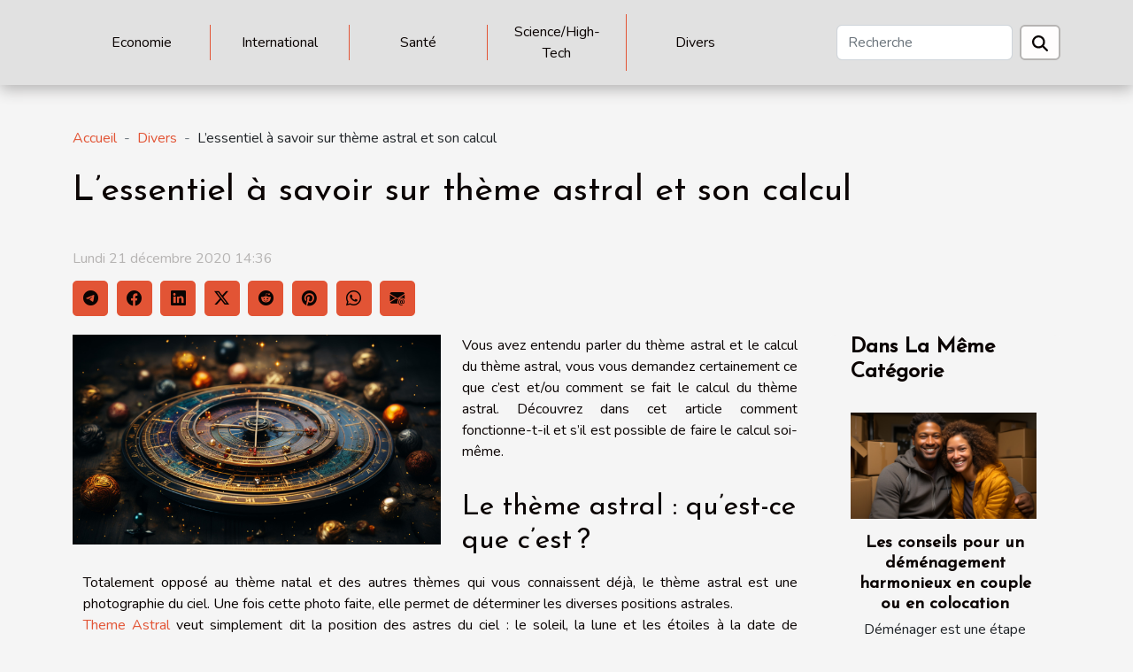

--- FILE ---
content_type: text/html; charset=UTF-8
request_url: https://www.ketherian.org/lessentiel-a-savoir-sur-theme-astral-et-son-calcul
body_size: 7703
content:
<!DOCTYPE html>
    <html lang="fr">
<head>
    <meta charset="utf-8">
    <title>L’essentiel à savoir sur thème astral et son calcul  - www.ketherian.org</title>
<meta name="description" content="">

<meta name="robots" content="all" />
<link rel="icon" type="image/png" href="/favicon.png" />
    <meta name="viewport" content="width=device-width, initial-scale=1">
    <link rel="stylesheet" href="/css/style2.css">
</head>
<body>
    <header>
    <div class="container-fluid d-flex justify-content-center">
        <nav class="navbar container navbar-expand-xl m-0 pt-3 pb-3">
            <div class="container-fluid">
                <button class="navbar-toggler" type="button" data-bs-toggle="collapse" data-bs-target="#navbarSupportedContent" aria-controls="navbarSupportedContent" aria-expanded="false" aria-label="Toggle navigation">
                    <svg xmlns="http://www.w3.org/2000/svg" fill="currentColor" class="bi bi-list" viewBox="0 0 16 16">
                        <path fill-rule="evenodd" d="M2.5 12a.5.5 0 0 1 .5-.5h10a.5.5 0 0 1 0 1H3a.5.5 0 0 1-.5-.5m0-4a.5.5 0 0 1 .5-.5h10a.5.5 0 0 1 0 1H3a.5.5 0 0 1-.5-.5m0-4a.5.5 0 0 1 .5-.5h10a.5.5 0 0 1 0 1H3a.5.5 0 0 1-.5-.5"></path>
                    </svg>
                </button>
                <div class="collapse navbar-collapse" id="navbarSupportedContent">
                    <ul class="navbar-nav">
                                                    <li class="nav-item">
    <a href="/economie" class="nav-link">Economie</a>
    </li>
                                    <li class="nav-item">
    <a href="/international" class="nav-link">International</a>
    </li>
                                    <li class="nav-item">
    <a href="/sante" class="nav-link">Santé</a>
    </li>
                                    <li class="nav-item">
    <a href="/sciencehigh-tech" class="nav-link">Science/High-Tech</a>
    </li>
                                    <li class="nav-item">
    <a href="/divers" class="nav-link">Divers</a>
    </li>
                            </ul>
                    <form class="d-flex" role="search" method="get" action="/search">
    <input type="search" class="form-control"  name="q" placeholder="Recherche" aria-label="Recherche"  pattern=".*\S.*" required>
    <button type="submit" class="btn">
        <svg xmlns="http://www.w3.org/2000/svg" width="18px" height="18px" fill="currentColor" viewBox="0 0 512 512">
                    <path d="M416 208c0 45.9-14.9 88.3-40 122.7L502.6 457.4c12.5 12.5 12.5 32.8 0 45.3s-32.8 12.5-45.3 0L330.7 376c-34.4 25.2-76.8 40-122.7 40C93.1 416 0 322.9 0 208S93.1 0 208 0S416 93.1 416 208zM208 352a144 144 0 1 0 0-288 144 144 0 1 0 0 288z"/>
                </svg>
    </button>
</form>
                </div>
            </div>
        </nav>
    </div>
</header>
<div class="container">
        <nav aria-label="breadcrumb"
               style="--bs-breadcrumb-divider: '-';" >
            <ol class="breadcrumb">
                <li class="breadcrumb-item"><a href="/">Accueil</a></li>
                                    <li class="breadcrumb-item  active ">
                        <a href="/divers" title="Divers">Divers</a>                    </li>
                                <li class="breadcrumb-item">
                    L’essentiel à savoir sur thème astral et son calcul                </li>
            </ol>
        </nav>
    </div>
<div class="container-fluid">
    <main class="container sidebar-default mt-2">
        <div class="row">

                            <h1>
                    L’essentiel à savoir sur thème astral et son calcul                </h1>
            
            <fieldset><time datetime="2020-12-21 14:36:03">Lundi 21 décembre 2020 14:36</time>                <ul>
                    <li><a href="https://t.me/share/url?url=https://www.ketherian.org/lessentiel-a-savoir-sur-theme-astral-et-son-calcul&amp;text=L’essentiel à savoir sur thème astral et son calcul" rel="nofollow" target="_blank"><i class="social-telegram"></i></a></li>
                    <li><a href="https://www.facebook.com/sharer.php?u=https://www.ketherian.org/lessentiel-a-savoir-sur-theme-astral-et-son-calcul" rel="nofollow" target="_blank"><i class="social-facebook"></i></a></li>
                    <li><a href="https://www.linkedin.com/shareArticle?url=https://www.ketherian.org/lessentiel-a-savoir-sur-theme-astral-et-son-calcul&amp;title=L’essentiel à savoir sur thème astral et son calcul" rel="nofollow" target="_blank"><i class="social-linkedin"></i></a></li>
                    <li><a href="https://twitter.com/share?url=https://www.ketherian.org/lessentiel-a-savoir-sur-theme-astral-et-son-calcul&amp;text=L’essentiel à savoir sur thème astral et son calcul" rel="nofollow" target="_blank"><i class="social-twitter"></i></a></li>
                    <li><a href="https://reddit.com/submit?url=https://www.ketherian.org/lessentiel-a-savoir-sur-theme-astral-et-son-calcul&amp;title=L’essentiel à savoir sur thème astral et son calcul" rel="nofollow" target="_blank"><i class="social-reddit"></i></a></li>
                    <li><a href="https://pinterest.com/pin/create/bookmarklet/?media=/images/lessentiel-a-savoir-sur-theme-astral-et-son-calcul.jpg&amp;url=https://www.ketherian.org/lessentiel-a-savoir-sur-theme-astral-et-son-calcul&amp;is_video=0&amp;description=L’essentiel à savoir sur thème astral et son calcul" rel="nofollow" target="_blank"><i class="social-pinterest"></i></a></li>
                    <li><a href="https://api.whatsapp.com/send?text=L’essentiel à savoir sur thème astral et son calcul&amp;https://www.ketherian.org/lessentiel-a-savoir-sur-theme-astral-et-son-calcul" rel="nofollow" target="_blank"><i class="social-whatsapp"></i></a></li>
                    <li><a href="mailto:?subject=L’essentiel à savoir sur thème astral et son calcul&amp;body=L’essentiel à savoir sur thème astral et son calcul: https://www.ketherian.org/lessentiel-a-savoir-sur-theme-astral-et-son-calcul&quot;" rel="nofollow" target="_blank"><i class="social-mail"></i></a></li>
            </ul></fieldset>
            <div class="col-lg-9 order-1 order-lg-2 col-12 main">
                <img class="img-fluid" src="/images/lessentiel-a-savoir-sur-theme-astral-et-son-calcul.jpg" alt="L’essentiel à savoir sur thème astral et son calcul">                                <article class="container main" ><div><p>Vous avez entendu parler du thème astral et le calcul du thème astral, vous vous demandez certainement ce que c’est et/ou comment se fait le calcul du thème astral. Découvrez dans cet article comment fonctionne-t-il et s’il est possible de faire le calcul soi-même.</p>
<h2 id="anchor_0">Le thème astral : qu’est-ce que c’est ?</h2>
<p>Totalement opposé au thème natal et des autres thèmes qui vous connaissent déjà, le thème astral est une photographie du ciel. Une fois cette photo faite, elle permet de déterminer les diverses positions astrales.<br />
<a href="https://www.theme-astral.com/">Theme Astral </a>veut simplement dit la position des astres du ciel : le soleil, la lune et les étoiles à la date de naissance de la personne concernée. En somme, le thème astral traduit le portrait astrologique de votre signe. Il influe sur le déroulement des évènements passés, présents et futurs, c’est-à-dire qui auront lieu dans l’existence d’un Homme. Si vous recherchez la clé de l’astrologie, ce qu’il vous faut c’est le thème astral. Le plus intéressant, ce thème vous offre l’opportunité de savoir qu’elles sont vos qualités et défauts selon la position des astres comme le soleil. Vous pouvez donc lire vous-même votre existence. Et mener une vie tranquille à l’abri de toute déconvenue.</p>
<h2 id="anchor_1">Les éléments nécessaires pour le calcul d’un thème astral</h2>
<p>Il convient de souligner que le calcul d’un thème astral est très simple et très pratique. Vous avez juste besoin d’établir votre profil astral et connaître ces quelques points que voici :<br />
• La date de naissance ;<br />
• l’heure à laquelle vous êtes venu au monde ;<br />
• votre pays natal ou le lieu d’accueil lorsque vous êtes venu sur terre.<br />
Pour réussir votre calcul, la connaissance de ces critères est d’une très grande nécessité. Deux personnes peuvent être nées le même jour et à la même heure, mais dans des endroits différents n’auront en aucun le même thème astral. Ceci étant, il est d’une grande importance d’éviter de vous tromper sur le vôtre. Ces éléments doivent être absolument exacts.</p><div></article>            </div>
            <aside class="col-lg-3 order-2 order-lg-2 col-12 aside-right">
                <div class="list-flat-img">
                    <h2>Dans la même catégorie</h2>                            <section>

                    <figure><a href="/les-conseils-pour-un-demenagement-harmonieux-en-couple-ou-en-colocation" title="Les conseils pour un déménagement harmonieux en couple ou en colocation"><img class="d-block w-100" src="/images/les-conseils-pour-un-demenagement-harmonieux-en-couple-ou-en-colocation.jpeg" alt="Les conseils pour un déménagement harmonieux en couple ou en colocation"></a></figure>                    
                    <div>
                        <h3><a href="/les-conseils-pour-un-demenagement-harmonieux-en-couple-ou-en-colocation" title="Les conseils pour un déménagement harmonieux en couple ou en colocation">Les conseils pour un déménagement harmonieux en couple ou en colocation</a></h3>                        <div>
Déménager est une étape significative dans la vie, souvent synonyme de renouveau et d'opportunités...</div>                    </div>
                </section>
                            <section>

                    <figure><a href="/comment-vivre-le-sexe-a-distanc" title="Comment vivre le sexe à distance ?"><img class="d-block w-100" src="/nophoto.png" alt="Comment vivre le sexe à distance ?"></a></figure>                    
                    <div>
                        <h3><a href="/comment-vivre-le-sexe-a-distanc" title="Comment vivre le sexe à distance ?">Comment vivre le sexe à distance ?</a></h3>                        <div>En ces temps de coronavirus, vous avez du mal à joindre votre partenaire à cause des effets du...</div>                    </div>
                </section>
                            <section>

                    <figure><a href="/comment-developper-rapidement-et-facilement-les-barbes" title="Comment développer rapidement et facilement les barbes ?"><img class="d-block w-100" src="/images/comment-developper-rapidement-et-facilement-les-barbes.jpeg" alt="Comment développer rapidement et facilement les barbes ?"></a></figure>                    
                    <div>
                        <h3><a href="/comment-developper-rapidement-et-facilement-les-barbes" title="Comment développer rapidement et facilement les barbes ?">Comment développer rapidement et facilement les barbes ?</a></h3>                        <div>Faire pousser une moustache ou une barbe pleine demande de la persévérance et de la patience,...</div>                    </div>
                </section>
                            <section>

                    <figure><a href="/mutuelle-de-sante-quest-ce-que-ceste28089-definition-et-presentation" title="Mutuelle de santé : qu’est-ce que c’est ? Définition et présentation"><img class="d-block w-100" src="/images/mutuelle-de-sante-quest-ce-que-cest-definition-et-presentation.jpeg" alt="Mutuelle de santé : qu’est-ce que c’est ? Définition et présentation"></a></figure>                    
                    <div>
                        <h3><a href="/mutuelle-de-sante-quest-ce-que-ceste28089-definition-et-presentation" title="Mutuelle de santé : qu’est-ce que c’est ? Définition et présentation">Mutuelle de santé : qu’est-ce que c’est ? Définition et présentation</a></h3>                        <div>Mutuelle de santé, vous entendez régulièrement ce terme, mais qu’est-ce qu’une mutuelle de santé ?...</div>                    </div>
                </section>
                            <section>

                    <figure><a href="/transition-digitale-que-faut-il-savoir" title="Transition digitale, que faut-il savoir ?"><img class="d-block w-100" src="/images/transition-digitale-que-faut-il-savoir.jpeg" alt="Transition digitale, que faut-il savoir ?"></a></figure>                    
                    <div>
                        <h3><a href="/transition-digitale-que-faut-il-savoir" title="Transition digitale, que faut-il savoir ?">Transition digitale, que faut-il savoir ?</a></h3>                        <div>Le développement des techniques nouvelles a engendré dans une perspective de révolution une...</div>                    </div>
                </section>
                            <section>

                    <figure><a href="/la-deco-dune-table-danniversaire-comment-faire-pour-ne-pas-rater" title="La déco d’une table d’anniversaire : comment faire pour ne pas rater ?"><img class="d-block w-100" src="/images/la-deco-dune-table-danniversaire-comment-faire-pour-ne-pas-rater.jpeg" alt="La déco d’une table d’anniversaire : comment faire pour ne pas rater ?"></a></figure>                    
                    <div>
                        <h3><a href="/la-deco-dune-table-danniversaire-comment-faire-pour-ne-pas-rater" title="La déco d’une table d’anniversaire : comment faire pour ne pas rater ?">La déco d’une table d’anniversaire : comment faire pour ne pas rater ?</a></h3>                        <div>Fêter un anniversaire et le rendre astreignant passe tout d’abord par la décoration de la table...</div>                    </div>
                </section>
                                    </div>
            </aside>
        </div>
        <section class="newest-list">
        <div class="container">
                        <h2>Similaire</h2>
            <div class="row">
                                    <div class="col-12 col-md-4">
                        <figure><a href="/les-conseils-pour-un-demenagement-harmonieux-en-couple-ou-en-colocation" title="Les conseils pour un déménagement harmonieux en couple ou en colocation"><img class="img-fluid" src="/images/les-conseils-pour-un-demenagement-harmonieux-en-couple-ou-en-colocation.jpeg" alt="Les conseils pour un déménagement harmonieux en couple ou en colocation"></a></figure><figcaption>Les conseils pour un déménagement harmonieux en couple ou en colocation</figcaption>                        <div>
                                                    </div>
                        <h4><a href="/les-conseils-pour-un-demenagement-harmonieux-en-couple-ou-en-colocation" title="Les conseils pour un déménagement harmonieux en couple ou en colocation">Les conseils pour un déménagement harmonieux en couple ou en colocation</a></h4>                        <time datetime="2024-01-25 00:10:03">Jeudi 25 janvier 2024 00:10</time>                        <div>
Déménager est une étape significative dans la vie, souvent synonyme de renouveau et d'opportunités...</div>                    </div>
                                    <div class="col-12 col-md-4">
                        <figure><a href="/comment-vivre-le-sexe-a-distanc" title="Comment vivre le sexe à distance ?"><img class="img-fluid" src="/nophoto.png" alt="Comment vivre le sexe à distance ?"></a></figure><figcaption>Comment vivre le sexe à distance ?</figcaption>                        <div>
                                                    </div>
                        <h4><a href="/comment-vivre-le-sexe-a-distanc" title="Comment vivre le sexe à distance ?">Comment vivre le sexe à distance ?</a></h4>                        <time datetime="2023-10-30 16:04:42">Lundi 30 octobre 2023 16:04</time>                        <div>En ces temps de coronavirus, vous avez du mal à joindre votre partenaire à cause des effets du...</div>                    </div>
                                    <div class="col-12 col-md-4">
                        <figure><a href="/comment-developper-rapidement-et-facilement-les-barbes" title="Comment développer rapidement et facilement les barbes ?"><img class="img-fluid" src="/images/comment-developper-rapidement-et-facilement-les-barbes.jpeg" alt="Comment développer rapidement et facilement les barbes ?"></a></figure><figcaption>Comment développer rapidement et facilement les barbes ?</figcaption>                        <div>
                                                    </div>
                        <h4><a href="/comment-developper-rapidement-et-facilement-les-barbes" title="Comment développer rapidement et facilement les barbes ?">Comment développer rapidement et facilement les barbes ?</a></h4>                        <time datetime="2023-10-30 16:04:37">Lundi 30 octobre 2023 16:04</time>                        <div>Faire pousser une moustache ou une barbe pleine demande de la persévérance et de la patience,...</div>                    </div>
                                    <div class="col-12 col-md-4">
                        <figure><a href="/mutuelle-de-sante-quest-ce-que-ceste28089-definition-et-presentation" title="Mutuelle de santé : qu’est-ce que c’est ? Définition et présentation"><img class="img-fluid" src="/images/mutuelle-de-sante-quest-ce-que-cest-definition-et-presentation.jpeg" alt="Mutuelle de santé : qu’est-ce que c’est ? Définition et présentation"></a></figure><figcaption>Mutuelle de santé : qu’est-ce que c’est ? Définition et présentation</figcaption>                        <div>
                                                    </div>
                        <h4><a href="/mutuelle-de-sante-quest-ce-que-ceste28089-definition-et-presentation" title="Mutuelle de santé : qu’est-ce que c’est ? Définition et présentation">Mutuelle de santé : qu’est-ce que c’est ? Définition et présentation</a></h4>                        <time datetime="2023-10-30 16:04:34">Lundi 30 octobre 2023 16:04</time>                        <div>Mutuelle de santé, vous entendez régulièrement ce terme, mais qu’est-ce qu’une mutuelle de santé ?...</div>                    </div>
                                    <div class="col-12 col-md-4">
                        <figure><a href="/transition-digitale-que-faut-il-savoir" title="Transition digitale, que faut-il savoir ?"><img class="img-fluid" src="/images/transition-digitale-que-faut-il-savoir.jpeg" alt="Transition digitale, que faut-il savoir ?"></a></figure><figcaption>Transition digitale, que faut-il savoir ?</figcaption>                        <div>
                                                    </div>
                        <h4><a href="/transition-digitale-que-faut-il-savoir" title="Transition digitale, que faut-il savoir ?">Transition digitale, que faut-il savoir ?</a></h4>                        <time datetime="2023-10-30 16:04:32">Lundi 30 octobre 2023 16:04</time>                        <div>Le développement des techniques nouvelles a engendré dans une perspective de révolution une...</div>                    </div>
                                    <div class="col-12 col-md-4">
                        <figure><a href="/la-deco-dune-table-danniversaire-comment-faire-pour-ne-pas-rater" title="La déco d’une table d’anniversaire : comment faire pour ne pas rater ?"><img class="img-fluid" src="/images/la-deco-dune-table-danniversaire-comment-faire-pour-ne-pas-rater.jpeg" alt="La déco d’une table d’anniversaire : comment faire pour ne pas rater ?"></a></figure><figcaption>La déco d’une table d’anniversaire : comment faire pour ne pas rater ?</figcaption>                        <div>
                                                    </div>
                        <h4><a href="/la-deco-dune-table-danniversaire-comment-faire-pour-ne-pas-rater" title="La déco d’une table d’anniversaire : comment faire pour ne pas rater ?">La déco d’une table d’anniversaire : comment faire pour ne pas rater ?</a></h4>                        <time datetime="2023-10-30 16:04:19">Lundi 30 octobre 2023 16:04</time>                        <div>Fêter un anniversaire et le rendre astreignant passe tout d’abord par la décoration de la table...</div>                    </div>
                                    <div class="col-12 col-md-4">
                        <figure><a href="/visa-americain-quel-est-le-cout-dune-esta" title="Visa américain : quel est le coût d’une ESTA ?"><img class="img-fluid" src="/images/visa-americain-quel-est-le-cout-dune-esta.jpg" alt="Visa américain : quel est le coût d’une ESTA ?"></a></figure><figcaption>Visa américain : quel est le coût d’une ESTA ?</figcaption>                        <div>
                                                    </div>
                        <h4><a href="/visa-americain-quel-est-le-cout-dune-esta" title="Visa américain : quel est le coût d’une ESTA ?">Visa américain : quel est le coût d’une ESTA ?</a></h4>                        <time datetime="2023-10-30 16:04:18">Lundi 30 octobre 2023 16:04</time>                        <div>Quel que soit l’objectif de votre voyage, c’est-à-dire tourisme, travail ou affaire, votre entrée...</div>                    </div>
                                    <div class="col-12 col-md-4">
                        <figure><a href="/travaux-agricoles-pourquoi-utiliser-les-tracteurs-agricoles-modernes" title="Travaux agricoles : Pourquoi utiliser les tracteurs agricoles modernes ?"><img class="img-fluid" src="/images/travaux-agricoles-pourquoi-utiliser-les-tracteurs-agricoles-modernes.jpeg" alt="Travaux agricoles : Pourquoi utiliser les tracteurs agricoles modernes ?"></a></figure><figcaption>Travaux agricoles : Pourquoi utiliser les tracteurs agricoles modernes ?</figcaption>                        <div>
                                                    </div>
                        <h4><a href="/travaux-agricoles-pourquoi-utiliser-les-tracteurs-agricoles-modernes" title="Travaux agricoles : Pourquoi utiliser les tracteurs agricoles modernes ?">Travaux agricoles : Pourquoi utiliser les tracteurs agricoles modernes ?</a></h4>                        <time datetime="2023-10-03 02:02:02">Mardi 3 octobre 2023 02:02</time>                        <div>L’agriculture a parcouru un long chemin depuis les temps anciens où les laboureurs se servaient...</div>                    </div>
                                    <div class="col-12 col-md-4">
                        <figure><a href="/5-conseils-pour-prendre-soin-de-votre-chat-age" title="5 conseils pour prendre soin de votre chat âgé"><img class="img-fluid" src="/images/5-conseils-pour-prendre-soin-de-votre-chat-age.jpeg" alt="5 conseils pour prendre soin de votre chat âgé"></a></figure><figcaption>5 conseils pour prendre soin de votre chat âgé</figcaption>                        <div>
                                                    </div>
                        <h4><a href="/5-conseils-pour-prendre-soin-de-votre-chat-age" title="5 conseils pour prendre soin de votre chat âgé">5 conseils pour prendre soin de votre chat âgé</a></h4>                        <time datetime="2023-07-23 05:38:01">Dimanche 23 juillet 2023 05:38</time>                        <div>Comme les humains, les chats d’un certain âge ont des besoins de soins de santé distincts de ceux...</div>                    </div>
                                    <div class="col-12 col-md-4">
                        <figure><a href="/installation-de-systeme-de-protection-pour-votre-entreprise-quelles-sont-les-missions-de-lexpert-en-securite" title="Installation de système de protection pour votre entreprise : quelles sont les missions de l&#039;expert en sécurité ?"><img class="img-fluid" src="/images/installation-de-systeme-de-protection-pour-votre-entreprise-quelles-sont-les-missions-de-lexpert-en-securite.jpeg" alt="Installation de système de protection pour votre entreprise : quelles sont les missions de l&#039;expert en sécurité ?"></a></figure><figcaption>Installation de système de protection pour votre entreprise : quelles sont les missions de l'expert en sécurité ?</figcaption>                        <div>
                                                    </div>
                        <h4><a href="/installation-de-systeme-de-protection-pour-votre-entreprise-quelles-sont-les-missions-de-lexpert-en-securite" title="Installation de système de protection pour votre entreprise : quelles sont les missions de l&#039;expert en sécurité ?">Installation de système de protection pour votre entreprise : quelles sont les missions de l'expert en sécurité ?</a></h4>                        <time datetime="2023-07-01 00:52:02">Samedi 1 juillet 2023 00:52</time>                        <div>La sécurité des entreprises est un enjeu majeur dans le monde des affaires d'aujourd'hui. Il est...</div>                    </div>
                                    <div class="col-12 col-md-4">
                        <figure><a href="/comment-identifier-le-meilleur-site-de-rencontre" title="Comment identifier le meilleur site de rencontre ?"><img class="img-fluid" src="/images/comment-identifier-le-meilleur-site-de-rencontre.jpeg" alt="Comment identifier le meilleur site de rencontre ?"></a></figure><figcaption>Comment identifier le meilleur site de rencontre ?</figcaption>                        <div>
                                                    </div>
                        <h4><a href="/comment-identifier-le-meilleur-site-de-rencontre" title="Comment identifier le meilleur site de rencontre ?">Comment identifier le meilleur site de rencontre ?</a></h4>                        <time datetime="2023-06-16 04:58:02">Vendredi 16 juin 2023 04:58</time>                        <div>Les sites de rencontre permettent à leurs utilisateurs de trouver un partenaire pour une relation...</div>                    </div>
                                    <div class="col-12 col-md-4">
                        <figure><a href="/comment-optimiser-la-gestion-financiere-de-son-entreprise-grace-a-un-expert-comptable-de-renom" title="Comment optimiser la gestion financière de son entreprise grâce à un expert-comptable de renom ?"><img class="img-fluid" src="/images/comment-optimiser-la-gestion-financiere-de-son-entreprise-grace-a-un-expert-comptable-de-renom.jpg" alt="Comment optimiser la gestion financière de son entreprise grâce à un expert-comptable de renom ?"></a></figure><figcaption>Comment optimiser la gestion financière de son entreprise grâce à un expert-comptable de renom ?</figcaption>                        <div>
                                                    </div>
                        <h4><a href="/comment-optimiser-la-gestion-financiere-de-son-entreprise-grace-a-un-expert-comptable-de-renom" title="Comment optimiser la gestion financière de son entreprise grâce à un expert-comptable de renom ?">Comment optimiser la gestion financière de son entreprise grâce à un expert-comptable de renom ?</a></h4>                        <time datetime="2023-06-13 01:44:01">Mardi 13 juin 2023 01:44</time>                        <div>La gestion financière est un élément clé de la réussite d'une entreprise. Pour assurer une gestion...</div>                    </div>
                                    <div class="col-12 col-md-4">
                        <figure><a href="/quelles-astuces-pour-bien-nettoyer-les-vitres-de-son-logement" title="Quelles astuces pour bien nettoyer les vitres de son logement ?"><img class="img-fluid" src="/images/quelles-astuces-pour-bien-nettoyer-les-vitres-de-son-logement.jpeg" alt="Quelles astuces pour bien nettoyer les vitres de son logement ?"></a></figure><figcaption>Quelles astuces pour bien nettoyer les vitres de son logement ?</figcaption>                        <div>
                                                    </div>
                        <h4><a href="/quelles-astuces-pour-bien-nettoyer-les-vitres-de-son-logement" title="Quelles astuces pour bien nettoyer les vitres de son logement ?">Quelles astuces pour bien nettoyer les vitres de son logement ?</a></h4>                        <time datetime="2023-05-29 03:20:02">Lundi 29 mai 2023 03:20</time>                        <div>Les vitres sont des matériaux de construction qui apportent de l’élégance aux bâtiments. Toutefois...</div>                    </div>
                                    <div class="col-12 col-md-4">
                        <figure><a href="/nos-conseils-pour-voyager-a-letranger-afin-dapprendre-langlais" title="Nos conseils pour voyager à l’étranger afin d’apprendre l’anglais"><img class="img-fluid" src="/images/nos-conseils-pour-voyager-a-letranger-afin-dapprendre-langlais.jpeg" alt="Nos conseils pour voyager à l’étranger afin d’apprendre l’anglais"></a></figure><figcaption>Nos conseils pour voyager à l’étranger afin d’apprendre l’anglais</figcaption>                        <div>
                                                    </div>
                        <h4><a href="/nos-conseils-pour-voyager-a-letranger-afin-dapprendre-langlais" title="Nos conseils pour voyager à l’étranger afin d’apprendre l’anglais">Nos conseils pour voyager à l’étranger afin d’apprendre l’anglais</a></h4>                        <time datetime="2023-05-25 02:14:02">Jeudi 25 mai 2023 02:14</time>                        <div>L’anglais est aujourd’hui la première langue mondiale dont la population du monde entier s’efforce...</div>                    </div>
                                    <div class="col-12 col-md-4">
                        <figure><a href="/compresseur-dair-pour-la-peinture-au-pistolet-guide-et-taille-recommandee" title="Compresseur d&#039;air pour pistolet à peinture : Guide et taille recommandée"><img class="img-fluid" src="/images/compresseur-dair-pour-pistolet-a-peinture-guide-et-taille-recommandee.jpeg" alt="Compresseur d&#039;air pour pistolet à peinture : Guide et taille recommandée"></a></figure><figcaption>Compresseur d'air pour pistolet à peinture : Guide et taille recommandée</figcaption>                        <div>
                                                    </div>
                        <h4><a href="/compresseur-dair-pour-la-peinture-au-pistolet-guide-et-taille-recommandee" title="Compresseur d&#039;air pour pistolet à peinture : Guide et taille recommandée">Compresseur d'air pour pistolet à peinture : Guide et taille recommandée</a></h4>                        <time datetime="2023-05-17 16:02:49">Mercredi 17 mai 2023 16:02</time>                        <div>La peinture au pistolet est une méthode populaire utilisée par les bricoleurs et les...</div>                    </div>
                                    <div class="col-12 col-md-4">
                        <figure><a href="/purificateurs-dair-comment-ils-fonctionnent-et-ameliorent-la-qualite-de-lair-interieur" title="Purificateurs d&#039;air : Comment ils fonctionnent et améliorent la qualité de l&#039;air intérieur?"><img class="img-fluid" src="/images/purificateurs-dair-comment-ils-fonctionnent-et-ameliorent-la-qualite-de-lair-interieur.jpeg" alt="Purificateurs d&#039;air : Comment ils fonctionnent et améliorent la qualité de l&#039;air intérieur?"></a></figure><figcaption>Purificateurs d'air : Comment ils fonctionnent et améliorent la qualité de l'air intérieur?</figcaption>                        <div>
                                                    </div>
                        <h4><a href="/purificateurs-dair-comment-ils-fonctionnent-et-ameliorent-la-qualite-de-lair-interieur" title="Purificateurs d&#039;air : Comment ils fonctionnent et améliorent la qualité de l&#039;air intérieur?">Purificateurs d'air : Comment ils fonctionnent et améliorent la qualité de l'air intérieur?</a></h4>                        <time datetime="2023-05-16 20:58:58">Mardi 16 mai 2023 20:58</time>                        <div>Dans notre quête d'un environnement intérieur sain, les purificateurs d'air jouent un rôle...</div>                    </div>
                                    <div class="col-12 col-md-4">
                        <figure><a href="/comment-choisir-le-meilleur-papier-pour-vos-photos" title="Quel papier photo me conviendrait le mieux ?"><img class="img-fluid" src="/images/quel-papier-photo-me-conviendrait-le-mieux.jpg" alt="Quel papier photo me conviendrait le mieux ?"></a></figure><figcaption>Quel papier photo me conviendrait le mieux ?</figcaption>                        <div>
                                                    </div>
                        <h4><a href="/comment-choisir-le-meilleur-papier-pour-vos-photos" title="Quel papier photo me conviendrait le mieux ?">Quel papier photo me conviendrait le mieux ?</a></h4>                        <time datetime="2023-05-15 20:58:28">Lundi 15 mai 2023 20:58</time>                        <div>Le choix du papier pour imprimer des photos peut être difficile, car chaque type de papier a ses...</div>                    </div>
                                    <div class="col-12 col-md-4">
                        <figure><a href="/demystifier-la-terminologie-du-hadith-un-guide-essentiel-pour-la-comprehension" title="Démystifier la terminologie du Hadith : Un guide essentiel pour la compréhension"><img class="img-fluid" src="/images/demystifier-la-terminologie-du-hadith-un-guide-essentiel-pour-la-comprehension.jpeg" alt="Démystifier la terminologie du Hadith : Un guide essentiel pour la compréhension"></a></figure><figcaption>Démystifier la terminologie du Hadith : Un guide essentiel pour la compréhension</figcaption>                        <div>
                                                    </div>
                        <h4><a href="/demystifier-la-terminologie-du-hadith-un-guide-essentiel-pour-la-comprehension" title="Démystifier la terminologie du Hadith : Un guide essentiel pour la compréhension">Démystifier la terminologie du Hadith : Un guide essentiel pour la compréhension</a></h4>                        <time datetime="2023-05-10 16:12:02">Mercredi 10 mai 2023 16:12</time>                        <div>L'étude du Hadith est inextricablement liée à sa terminologie complexe. En effet, cet ouvrage vise...</div>                    </div>
                                    <div class="col-12 col-md-4">
                        <figure><a href="/comment-choisir-le-meilleur-pc-portable-pour-ses-besoins" title="Comment choisir le meilleur pc portable pour ses besoins ?"><img class="img-fluid" src="/images/comment-choisir-le-meilleur-pc-portable-pour-ses-besoins.jpeg" alt="Comment choisir le meilleur pc portable pour ses besoins ?"></a></figure><figcaption>Comment choisir le meilleur pc portable pour ses besoins ?</figcaption>                        <div>
                                                    </div>
                        <h4><a href="/comment-choisir-le-meilleur-pc-portable-pour-ses-besoins" title="Comment choisir le meilleur pc portable pour ses besoins ?">Comment choisir le meilleur pc portable pour ses besoins ?</a></h4>                        <time datetime="2023-04-28 03:50:01">Vendredi 28 avril 2023 03:50</time>                        <div>Les pc portables existent en plusieurs modèles. Lorsque vous voulez en acheter, vous devez faire...</div>                    </div>
                                    <div class="col-12 col-md-4">
                        <figure><a href="/quel-type-de-photos-realiser" title="Quel type de photos réaliser ?"><img class="img-fluid" src="/images/quel-type-de-photos-realiser.jpg" alt="Quel type de photos réaliser ?"></a></figure><figcaption>Quel type de photos réaliser ?</figcaption>                        <div>
                                                    </div>
                        <h4><a href="/quel-type-de-photos-realiser" title="Quel type de photos réaliser ?">Quel type de photos réaliser ?</a></h4>                        <time datetime="2023-02-24 18:02:07">Vendredi 24 février 2023 18:02</time>                        <div>La photographie est un art passionné qui permet de capturer des instants précieux et de les...</div>                    </div>
                                    <div class="col-12 col-md-4">
                        <figure><a href="/comment-trouver-une-bonne-femme-de-menage-de-confiance" title="Comment trouver une bonne femme de ménage de confiance ?"><img class="img-fluid" src="/images/comment-trouver-une-bonne-femme-de-menage-de-confiance.jpeg" alt="Comment trouver une bonne femme de ménage de confiance ?"></a></figure><figcaption>Comment trouver une bonne femme de ménage de confiance ?</figcaption>                        <div>
                                                    </div>
                        <h4><a href="/comment-trouver-une-bonne-femme-de-menage-de-confiance" title="Comment trouver une bonne femme de ménage de confiance ?">Comment trouver une bonne femme de ménage de confiance ?</a></h4>                        <time datetime="2023-02-16 09:52:01">Jeudi 16 février 2023 09:52</time>                        <div>Vous en avez marre de nettoyer sans cesse votre appartement, ce qui vous prend du temps libre et...</div>                    </div>
                                    <div class="col-12 col-md-4">
                        <figure><a href="/comment-choisir-un-bon-absorbeur-dhumidite" title="Comment choisir un bon absorbeur d’humidité ?"><img class="img-fluid" src="/images/comment-choisir-un-bon-absorbeur-dhumidite.jpeg" alt="Comment choisir un bon absorbeur d’humidité ?"></a></figure><figcaption>Comment choisir un bon absorbeur d’humidité ?</figcaption>                        <div>
                                                    </div>
                        <h4><a href="/comment-choisir-un-bon-absorbeur-dhumidite" title="Comment choisir un bon absorbeur d’humidité ?">Comment choisir un bon absorbeur d’humidité ?</a></h4>                        <time datetime="2023-02-13 23:50:02">Lundi 13 février 2023 23:50</time>                        <div>Le problème d’excès d’humidité dans les logements est un problème commun qui touche beaucoup de...</div>                    </div>
                                    <div class="col-12 col-md-4">
                        <figure><a href="/par-quels-moyens-estimer-gratuitement-sa-maison" title="Par quels moyens estimer gratuitement sa maison ?"><img class="img-fluid" src="/images/par-quels-moyens-estimer-gratuitement-sa-maison.jpg" alt="Par quels moyens estimer gratuitement sa maison ?"></a></figure><figcaption>Par quels moyens estimer gratuitement sa maison ?</figcaption>                        <div>
                                                    </div>
                        <h4><a href="/par-quels-moyens-estimer-gratuitement-sa-maison" title="Par quels moyens estimer gratuitement sa maison ?">Par quels moyens estimer gratuitement sa maison ?</a></h4>                        <time datetime="2023-01-27 08:42:02">Vendredi 27 janvier 2023 08:42</time>                        <div>Lorsqu’on décide de procéder à la vente de son bien immobilier, il est primordial de connaître sa...</div>                    </div>
                                    <div class="col-12 col-md-4">
                        <figure><a href="/guirlande-a-fleurs-artificielles-comment-reussir-a-faire-le-bon-choix" title="Guirlande à fleurs artificielles : comment réussir à faire le bon choix ?"><img class="img-fluid" src="/images/guirlande-a-fleurs-artificielles-comment-reussir-a-faire-le-bon-choix.jpg" alt="Guirlande à fleurs artificielles : comment réussir à faire le bon choix ?"></a></figure><figcaption>Guirlande à fleurs artificielles : comment réussir à faire le bon choix ?</figcaption>                        <div>
                                                    </div>
                        <h4><a href="/guirlande-a-fleurs-artificielles-comment-reussir-a-faire-le-bon-choix" title="Guirlande à fleurs artificielles : comment réussir à faire le bon choix ?">Guirlande à fleurs artificielles : comment réussir à faire le bon choix ?</a></h4>                        <time datetime="2023-01-13 13:48:02">Vendredi 13 janvier 2023 13:48</time>                        <div>La décoration nécessite l’usage de plusieurs accessoires d’ornement pour rendre son milieu de vie...</div>                    </div>
                                    <div class="col-12 col-md-4">
                        <figure><a href="/comment-choisir-son-photographe-de-mariage-a-annemasse" title="Comment choisir son photographe de mariage à Annemasse ?"><img class="img-fluid" src="/images/comment-choisir-son-photographe-de-mariage-a-annemasse.jpeg" alt="Comment choisir son photographe de mariage à Annemasse ?"></a></figure><figcaption>Comment choisir son photographe de mariage à Annemasse ?</figcaption>                        <div>
                                                    </div>
                        <h4><a href="/comment-choisir-son-photographe-de-mariage-a-annemasse" title="Comment choisir son photographe de mariage à Annemasse ?">Comment choisir son photographe de mariage à Annemasse ?</a></h4>                        <time datetime="2023-01-13 10:44:02">Vendredi 13 janvier 2023 10:44</time>                        <div>Rien de plus plaisant que d’immortaliser tous les moments lors du déroulement d’un mariage à...</div>                    </div>
                            </div>
        </div>
    </section>
                        </main>
</div>
<footer>
    <div class="container-fluid">
        <div class="container">
            <div class="row">
                <div class="col-12 col-lg-4">
                    <div class="row">
                        <section>
            <div>
                <h3><a href="/economie" title="Economie">Economie</a></h3>                            </div>
        </section>
            <section>
            <div>
                <h3><a href="/international" title="International">International</a></h3>                            </div>
        </section>
            <section>
            <div>
                <h3><a href="/sante" title="Santé">Santé</a></h3>                            </div>
        </section>
            <section>
            <div>
                <h3><a href="/sciencehigh-tech" title="Science/High-Tech">Science/High-Tech</a></h3>                            </div>
        </section>
            <section>
            <div>
                <h3><a href="/divers" title="Divers">Divers</a></h3>                            </div>
        </section>
                            </div>
                                    </div>
                <div class="col-12 col-lg-4">
                    <form class="d-flex" role="search" method="get" action="/search">
    <input type="search" class="form-control"  name="q" placeholder="Recherche" aria-label="Recherche"  pattern=".*\S.*" required>
    <button type="submit" class="btn">
        <svg xmlns="http://www.w3.org/2000/svg" width="18px" height="18px" fill="currentColor" viewBox="0 0 512 512">
                    <path d="M416 208c0 45.9-14.9 88.3-40 122.7L502.6 457.4c12.5 12.5 12.5 32.8 0 45.3s-32.8 12.5-45.3 0L330.7 376c-34.4 25.2-76.8 40-122.7 40C93.1 416 0 322.9 0 208S93.1 0 208 0S416 93.1 416 208zM208 352a144 144 0 1 0 0-288 144 144 0 1 0 0 288z"/>
                </svg>
    </button>
</form>
                </div>
            </div>
        </div>
    </div>
    <div class="container-fluid">
        <div class="row">
            www.ketherian.org
   
    </div>
    </div>
</footer>

    <script src="https://cdn.jsdelivr.net/npm/bootstrap@5.0.2/dist/js/bootstrap.bundle.min.js" integrity="sha384-MrcW6ZMFYlzcLA8Nl+NtUVF0sA7MsXsP1UyJoMp4YLEuNSfAP+JcXn/tWtIaxVXM" crossorigin="anonymous"></script>
    </body>
</html>
